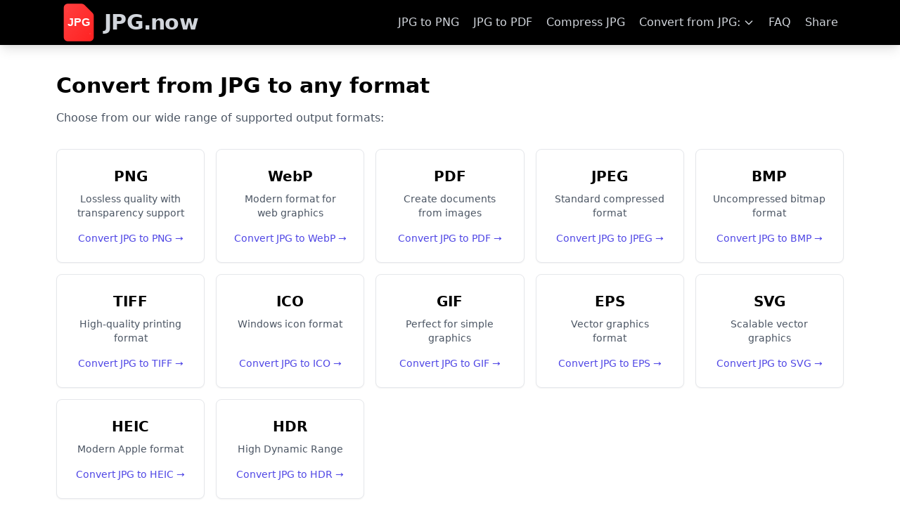

--- FILE ---
content_type: text/html; charset=utf-8
request_url: https://jpg.now/from-jpg-to
body_size: 12530
content:
<!DOCTYPE html>
<html lang="en">
<head>
    <meta charset="UTF-8">
    <meta name="viewport" content="width=device-width, initial-scale=1.0">
    <title>Convert JPG Images to Any Format | JPG.now</title>
    
    <meta name="description" content="Convert JPG photos to any format online. Free, fast, and secure. Perfect for all your image conversion needs.">
    <link rel="canonical" href="https://jpg.now">

    <link href="https://cdnjs.cloudflare.com/ajax/libs/tailwindcss/2.2.19/tailwind.min.css" rel="stylesheet">
    
    
	<script type="text/javascript" async src=https://hb-targa.s3.us-east-2.amazonaws.com/jpg.now/asc_prebid.js></script>
	
	<!-- InMobi Choice. Consent Manager Tag v3.0 (for TCF 2.2) -->
	<script type="text/javascript" async=true>
	(function() {
	  var host = 'jpg.now';
	  var element = document.createElement('script');
	  var firstScript = document.getElementsByTagName('script')[0];
	  var url = 'https://cmp.inmobi.com'
	    .concat('/choice/', '2MMzmDKaU6zew', '/', host, '/choice.js?tag_version=V3');
	  var uspTries = 0;
	  var uspTriesLimit = 3;
	  element.async = true;
	  element.type = 'text/javascript';
	  element.src = url;

	  firstScript.parentNode.insertBefore(element, firstScript);

	  function makeStub() {
	    var TCF_LOCATOR_NAME = '__tcfapiLocator';
	    var queue = [];
	    var win = window;
	    var cmpFrame;

	    function addFrame() {
	      var doc = win.document;
	      var otherCMP = !!(win.frames[TCF_LOCATOR_NAME]);

	      if (!otherCMP) {
	        if (doc.body) {
	          var iframe = doc.createElement('iframe');

	          iframe.style.cssText = 'display:none';
	          iframe.name = TCF_LOCATOR_NAME;
	          doc.body.appendChild(iframe);
	        } else {
	          setTimeout(addFrame, 5);
	        }
	      }
	      return !otherCMP;
	    }

	    function tcfAPIHandler() {
	      var gdprApplies;
	      var args = arguments;

	      if (!args.length) {
	        return queue;
	      } else if (args[0] === 'setGdprApplies') {
	        if (
	          args.length > 3 &&
	          args[2] === 2 &&
	          typeof args[3] === 'boolean'
	        ) {
	          gdprApplies = args[3];
	          if (typeof args[2] === 'function') {
	            args[2]('set', true);
	          }
	        }
	      } else if (args[0] === 'ping') {
	        var retr = {
	          gdprApplies: gdprApplies,
	          cmpLoaded: false,
	          cmpStatus: 'stub'
	        };

	        if (typeof args[2] === 'function') {
	          args[2](retr);
	        }
	      } else {
	        if(args[0] === 'init' && typeof args[3] === 'object') {
	          args[3] = Object.assign(args[3], { tag_version: 'V3' });
	        }
	        queue.push(args);
	      }
	    }

	    function postMessageEventHandler(event) {
	      var msgIsString = typeof event.data === 'string';
	      var json = {};

	      try {
	        if (msgIsString) {
	          json = JSON.parse(event.data);
	        } else {
	          json = event.data;
	        }
	      } catch (ignore) {}

	      var payload = json.__tcfapiCall;

	      if (payload) {
	        window.__tcfapi(
	          payload.command,
	          payload.version,
	          function(retValue, success) {
	            var returnMsg = {
	              __tcfapiReturn: {
	                returnValue: retValue,
	                success: success,
	                callId: payload.callId
	              }
	            };
	            if (msgIsString) {
	              returnMsg = JSON.stringify(returnMsg);
	            }
	            if (event && event.source && event.source.postMessage) {
	              event.source.postMessage(returnMsg, '*');
	            }
	          },
	          payload.parameter
	        );
	      }
	    }

	    while (win) {
	      try {
	        if (win.frames[TCF_LOCATOR_NAME]) {
	          cmpFrame = win;
	          break;
	        }
	      } catch (ignore) {}

	      if (win === window.top) {
	        break;
	      }
	      win = win.parent;
	    }
	    if (!cmpFrame) {
	      addFrame();
	      win.__tcfapi = tcfAPIHandler;
	      win.addEventListener('message', postMessageEventHandler, false);
	    }
	  };

	  makeStub();

	  function makeGppStub() {
	    const CMP_ID = 10;
	    const SUPPORTED_APIS = [
	      '2:tcfeuv2',
	      '6:uspv1',
	      '7:usnatv1',
	      '8:usca',
	      '9:usvav1',
	      '10:uscov1',
	      '11:usutv1',
	      '12:usctv1'
	    ];

	    window.__gpp_addFrame = function (n) {
	      if (!window.frames[n]) {
	        if (document.body) {
	          var i = document.createElement("iframe");
	          i.style.cssText = "display:none";
	          i.name = n;
	          document.body.appendChild(i);
	        } else {
	          window.setTimeout(window.__gpp_addFrame, 10, n);
	        }
	      }
	    };
	    window.__gpp_stub = function () {
	      var b = arguments;
	      __gpp.queue = __gpp.queue || [];
	      __gpp.events = __gpp.events || [];

	      if (!b.length || (b.length == 1 && b[0] == "queue")) {
	        return __gpp.queue;
	      }

	      if (b.length == 1 && b[0] == "events") {
	        return __gpp.events;
	      }

	      var cmd = b[0];
	      var clb = b.length > 1 ? b[1] : null;
	      var par = b.length > 2 ? b[2] : null;
	      if (cmd === "ping") {
	        clb(
	          {
	            gppVersion: "1.1", // must be “Version.Subversion”, current: “1.1”
	            cmpStatus: "stub", // possible values: stub, loading, loaded, error
	            cmpDisplayStatus: "hidden", // possible values: hidden, visible, disabled
	            signalStatus: "not ready", // possible values: not ready, ready
	            supportedAPIs: SUPPORTED_APIS, // list of supported APIs
	            cmpId: CMP_ID, // IAB assigned CMP ID, may be 0 during stub/loading
	            sectionList: [],
	            applicableSections: [-1],
	            gppString: "",
	            parsedSections: {},
	          },
	          true
	        );
	      } else if (cmd === "addEventListener") {
	        if (!("lastId" in __gpp)) {
	          __gpp.lastId = 0;
	        }
	        __gpp.lastId++;
	        var lnr = __gpp.lastId;
	        __gpp.events.push({
	          id: lnr,
	          callback: clb,
	          parameter: par,
	        });
	        clb(
	          {
	            eventName: "listenerRegistered",
	            listenerId: lnr, // Registered ID of the listener
	            data: true, // positive signal
	            pingData: {
	              gppVersion: "1.1", // must be “Version.Subversion”, current: “1.1”
	              cmpStatus: "stub", // possible values: stub, loading, loaded, error
	              cmpDisplayStatus: "hidden", // possible values: hidden, visible, disabled
	              signalStatus: "not ready", // possible values: not ready, ready
	              supportedAPIs: SUPPORTED_APIS, // list of supported APIs
	              cmpId: CMP_ID, // list of supported APIs
	              sectionList: [],
	              applicableSections: [-1],
	              gppString: "",
	              parsedSections: {},
	            },
	          },
	          true
	        );
	      } else if (cmd === "removeEventListener") {
	        var success = false;
	        for (var i = 0; i < __gpp.events.length; i++) {
	          if (__gpp.events[i].id == par) {
	            __gpp.events.splice(i, 1);
	            success = true;
	            break;
	          }
	        }
	        clb(
	          {
	            eventName: "listenerRemoved",
	            listenerId: par, // Registered ID of the listener
	            data: success, // status info
	            pingData: {
	              gppVersion: "1.1", // must be “Version.Subversion”, current: “1.1”
	              cmpStatus: "stub", // possible values: stub, loading, loaded, error
	              cmpDisplayStatus: "hidden", // possible values: hidden, visible, disabled
	              signalStatus: "not ready", // possible values: not ready, ready
	              supportedAPIs: SUPPORTED_APIS, // list of supported APIs
	              cmpId: CMP_ID, // CMP ID
	              sectionList: [],
	              applicableSections: [-1],
	              gppString: "",
	              parsedSections: {},
	            },
	          },
	          true
	        );
	      } else if (cmd === "hasSection") {
	        clb(false, true);
	      } else if (cmd === "getSection" || cmd === "getField") {
	        clb(null, true);
	      }
	      //queue all other commands
	      else {
	        __gpp.queue.push([].slice.apply(b));
	      }
	    };
	    window.__gpp_msghandler = function (event) {
	      var msgIsString = typeof event.data === "string";
	      try {
	        var json = msgIsString ? JSON.parse(event.data) : event.data;
	      } catch (e) {
	        var json = null;
	      }
	      if (typeof json === "object" && json !== null && "__gppCall" in json) {
	        var i = json.__gppCall;
	        window.__gpp(
	          i.command,
	          function (retValue, success) {
	            var returnMsg = {
	              __gppReturn: {
	                returnValue: retValue,
	                success: success,
	                callId: i.callId,
	              },
	            };
	            event.source.postMessage(msgIsString ? JSON.stringify(returnMsg) : returnMsg, "*");
	          },
	          "parameter" in i ? i.parameter : null,
	          "version" in i ? i.version : "1.1"
	        );
	      }
	    };
	    if (!("__gpp" in window) || typeof window.__gpp !== "function") {
	      window.__gpp = window.__gpp_stub;
	      window.addEventListener("message", window.__gpp_msghandler, false);
	      window.__gpp_addFrame("__gppLocator");
	    }
	  };

	  makeGppStub();

	  var uspStubFunction = function() {
	    var arg = arguments;
	    if (typeof window.__uspapi !== uspStubFunction) {
	      setTimeout(function() {
	        if (typeof window.__uspapi !== 'undefined') {
	          window.__uspapi.apply(window.__uspapi, arg);
	        }
	      }, 500);
	    }
	  };

	  var checkIfUspIsReady = function() {
	    uspTries++;
	    if (window.__uspapi === uspStubFunction && uspTries < uspTriesLimit) {
	      console.warn('USP is not accessible');
	    } else {
	      clearInterval(uspInterval);
	    }
	  };

	  if (typeof window.__uspapi === 'undefined') {
	    window.__uspapi = uspStubFunction;
	    var uspInterval = setInterval(checkIfUspIsReady, 6000);
	  }
	})();
	</script>
	<!-- End InMobi Choice. Consent Manager Tag v3.0 (for TCF 2.2) -->
	
	<script async src="https://pagead2.googlesyndication.com/pagead/js/adsbygoogle.js?client=ca-pub-5734292711266667"
	     crossorigin="anonymous"></script>
	
    <style>
        .article h2 {
            font-size: 1.2rem;
            font-weight: bold;
            margin-top: 30px;
            margin-bottom: 10px;
            padding-bottom: 5px;
        }

        .article p {
            font-size: 1rem;
        }
		
		
		
		
		
		/* Add/modify in your style section */
		.mobile-features-container {
		    background-color: black; /* Default background */
		}

		.mobile-features-container.submenu-open {
		    background-color: #111827; /* Darker background when submenu is open */
		}

		.mobile-submenu {
		    display: none;
		}

		.mobile-submenu.show {
		    display: block;
		}

		/* Ensure the button only contains the arrow */
		.mobile-features-button {
		    background: transparent;
		    border: none;
		    padding: 0.5rem 1rem;
		}

		/* Desktop dropdown styles */
		.features-menu-container {
		    position: relative;
			z-index: 100; 
		}

		.features-button-container {
		    cursor: pointer;
		}

		.features-link {
		    text-decoration: none;
		    color: inherit;
		}

		.features-link:hover {
		    color: inherit;
		}

		.features-dropdown {
		    position: absolute;
		    top: 100%;
		    left: 0;
		    width: 200px;
		    background-color: black;
		    border-radius: 0 0 0.5rem 0.5rem;
		    opacity: 0;
		    visibility: hidden;
		    transition: all 0.2s ease;
		    overflow: hidden; /* This ensures content doesn't overflow rounded corners */
		    box-shadow: 0 4px 6px -1px rgba(0, 0, 0, 0.1);
			z-index: 2147483647; /* Ensure dropdown appears on top of ads */	
		}

		.features-menu-container:hover .features-dropdown {
		    opacity: 1;
		    visibility: visible;
		}

		/* Ensure hover states work correctly */
		.features-dropdown a:last-child {
		    border-bottom-left-radius: 0.5rem;
		    border-bottom-right-radius: 0.5rem;
		}

		.features-dropdown a:hover {
		    background-color: #111827;
		}
		
		
		
    </style>
	
	

<link rel="apple-touch-icon" sizes="57x57" href="/static/apple-touch-icon-57x57.png">
<link rel="apple-touch-icon" sizes="60x60" href="/static/apple-touch-icon-60x60.png">
<link rel="apple-touch-icon" sizes="72x72" href="/static/apple-touch-icon-72x72.png">
<link rel="apple-touch-icon" sizes="76x76" href="/static/apple-touch-icon-76x76.png">
<link rel="apple-touch-icon" sizes="114x114" href="/static/apple-touch-icon-114x114.png">
<link rel="apple-touch-icon" sizes="120x120" href="/static/apple-touch-icon-120x120.png">
<link rel="apple-touch-icon" sizes="144x144" href="/static/apple-touch-icon-144x144.png">
<link rel="apple-touch-icon" sizes="152x152" href="/static/apple-touch-icon-152x152.png">
<link rel="apple-touch-icon" sizes="167x167" href="/static/apple-touch-icon-167x167.png">
<link rel="apple-touch-icon" sizes="180x180" href="/static/apple-touch-icon-180x180.png">
<link rel="apple-touch-icon" sizes="1024x1024" href="/static/apple-touch-icon-1024x1024.png">
<link rel="icon" type="image/png" sizes="16x16" href="/static/favicon-16x16.png">
<link rel="icon" type="image/png" sizes="32x32" href="/static/favicon-32x32.png">
<link rel="icon" type="image/png" sizes="48x48" href="/static/favicon-48x48.png">
<link rel="icon" type="image/png" sizes="64x64" href="/static/favicon-64x64.png">
<link rel="icon" type="image/png" sizes="128x128" href="/static/favicon-128x128.png">
<link rel="icon" type="image/png" sizes="256x256" href="/static/favicon-256x256.png">
<link rel="manifest" href="/static/site.webmanifest">
<meta name="msapplication-TileImage" content="/static/mstile-144x144.png">
	
    <!-- Matomo -->
    <script>
      var _paq = window._paq = window._paq || [];
      _paq.push(['trackPageView']);
      _paq.push(['enableLinkTracking']);
      (function() {
        var u="//matomo.ieplsg.com/";
        _paq.push(['setTrackerUrl', u+'matomo.php']);
        _paq.push(['setSiteId', '7']);
        var d=document, g=d.createElement('script'), s=d.getElementsByTagName('script')[0];
        g.async=true; g.src=u+'matomo.js'; s.parentNode.insertBefore(g,s);
      })();
    </script>
    <!-- End Matomo Code -->
</head>
<body class="bg-white">
    <!-- Navigation -->
    <nav class="bg-black shadow-lg">
        <div class="max-w-6xl mx-auto px-4">
            <div class="flex justify-between">
				<!-- Logo -->
			                 <div class="flex space-x-4">
			                     <div class="logo-container">
			                         <a href="/" class="flex items-center py-2 md:py-0 px-0">
										 <svg viewBox="0 0 24 24" class="w-8 h-8 md:w-16 md:h-16 mr-1">
										     <!-- Gradient Definitions -->
										     <defs>
										         <linearGradient id="sparkleGradient" x1="0%" y1="0%" x2="100%" y2="100%">
										             <stop offset="0%" style="stop-color:#FF3B3B">
										                 <animate attributeName="stop-color" 
										                     values="#FF3B3B; #FF5252; #FF3B3B"
										                     dur="2s" repeatCount="indefinite"/>
										             </stop>
										             <stop offset="100%" style="stop-color:#FF1A1A">
										                 <animate attributeName="stop-color"
										                     values="#FF1A1A; #FF3B3B; #FF1A1A"
										                     dur="2s" repeatCount="indefinite"/>
										             </stop>
										         </linearGradient>
										         <radialGradient id="sparkleEffect" cx="50%" cy="50%" r="50%">
										             <stop offset="0%" style="stop-color:white;stop-opacity:0.8">
										                 <animate attributeName="stop-opacity"
										                     values="0.8;0.2;0.8"
										                     dur="1.5s" repeatCount="indefinite"/>
										             </stop>
										             <stop offset="100%" style="stop-color:white;stop-opacity:0"/>
										         </radialGradient>
										     </defs>

										     <!-- Base File Icon with Gradient -->
										     <path stroke-linecap="round" stroke-linejoin="round" stroke-width="2" 
										         d="M4 4v16a2 2 0 002 2h12a2 2 0 002-2V8.342a2 2 0 00-.602-1.43l-4.44-4.342A2 2 0 0013.56 2H6a2 2 0 00-2 2z"
										         fill="url(#sparkleGradient)" stroke="none"/>

										     <!-- JPG Text -->
										     <text x="12" y="14" font-size="6" fill="white" font-weight="bold" text-anchor="middle" font-family="Arial, sans-serif">JPG</text>

										     <!-- Sparkle Elements -->
										     <circle cx="6" cy="6" r="0.5" fill="url(#sparkleEffect)">
										         <animate attributeName="opacity" values="0;1;0" dur="2s" repeatCount="indefinite"/>
										     </circle>
										     <circle cx="18" cy="18" r="0.5" fill="url(#sparkleEffect)">
										         <animate attributeName="opacity" values="0;1;0" dur="2s" repeatCount="indefinite" begin="1s"/>
										     </circle>
										     <circle cx="12" cy="12" r="0.5" fill="url(#sparkleEffect)">
										         <animate attributeName="opacity" values="0;1;0" dur="2s" repeatCount="indefinite" begin="0.5s"/>
										     </circle>
										 </svg>
			                             <span class="font-bold text-gray-300 hover:text-white transition-colors duration-200 tracking-tight text-xl md:text-3xl">JPG.now</span>
			                         </a>
			                     </div>
			                 </div>

                <!-- Desktop Navigation -->
                <div class="hidden md:flex items-center space-x-1">
                    <a href="/jpg-to-png" class="py-4 px-2 text-gray-300 hover:text-white transition-colors duration-200">JPG to PNG</a>
                    <a href="/jpg-to-pdf" class="py-4 px-2 text-gray-300 hover:text-white transition-colors duration-200">JPG to PDF</a>
					<a href="/compress-jpg" class="py-4 px-2 text-gray-300 hover:text-white transition-colors duration-200">Compress JPG</a>
                    <!--
					
					
					<a href="/jpg-to-psd" class="py-4 px-2 text-gray-300 hover:text-white transition-colors duration-200">JPG to PSD</a>
					<a href="/jpg-to-dng" class="py-4 px-2 text-gray-300 hover:text-white transition-colors duration-200">JPG to DNG</a>
					<a href="/jpg-to-ai" class="py-4 px-2 text-gray-300 hover:text-white transition-colors duration-200">JPG to AI</a>
					<a href="/jpg-to-dxf" class="py-4 px-2 text-gray-300 hover:text-white transition-colors duration-200">JPG to DXF</a>
					<a href="/jpg-to-exr" class="py-4 px-2 text-gray-300 hover:text-white transition-colors duration-200">JPG to EXR</a>-->
										
					<!-- Desktop Features Dropdown -->
					<div class="features-menu-container">
					    <button class="features-button-container flex items-center py-2 px-2 text-gray-300 hover:text-white transition-colors duration-200">
					        <a href="/from-jpg-to" class="features-link">Convert from JPG:</a>
					        <svg class="w-4 h-4 ml-1" fill="none" stroke="currentColor" viewBox="0 0 24 24">
					            <path stroke-linecap="round" stroke-linejoin="round" stroke-width="2" d="M19 9l-7 7-7-7"></path>
					        </svg>
					    </button>
					    <div class="features-dropdown">
					        <div class="py-1"> <!-- Added wrapper div with padding -->
			                    <a href="/jpg-to-png" class="block px-4 py-2 text-sm text-gray-300 hover:bg-gray-900 hover:text-white">JPG to PNG</a>
			                    <a href="/jpg-to-bmp" class="block px-4 py-2 text-sm text-gray-300 hover:bg-gray-900 hover:text-white">JPG to BMP</a>
			                    <a href="/jpg-to-tiff" class="block px-4 py-2 text-sm text-gray-300 hover:bg-gray-900 hover:text-white">JPG to TIFF</a>
			                    <a href="/jpg-to-ico" class="block px-4 py-2 text-sm text-gray-300 hover:bg-gray-900 hover:text-white">JPG to ICO</a>
			                    <a href="/jpg-to-jpeg" class="block px-4 py-2 text-sm text-gray-300 hover:bg-gray-900 hover:text-white">JPG to JPEG</a>
			                    <a href="/jpg-to-pdf" class="block px-4 py-2 text-sm text-gray-300 hover:bg-gray-900 hover:text-white">JPG to PDF</a>
								<a href="/jpg-to-gif" class="block px-4 py-2 text-sm text-gray-300 hover:bg-gray-900 hover:text-white">JPG to GIF</a>
								<a href="/jpg-to-eps" class="block px-4 py-2 text-sm text-gray-300 hover:bg-gray-900 hover:text-white">JPG to EPS</a>
								<a href="/jpg-to-svg" class="block px-4 py-2 text-sm text-gray-300 hover:bg-gray-900 hover:text-white">JPG to SVG</a>
								<a href="/jpg-to-webp" class="block px-4 py-2 text-sm text-gray-300 hover:bg-gray-900 hover:text-white">JPG to WEBP</a>
								<a href="/jpg-to-heic" class="block px-4 py-2 text-sm text-gray-300 hover:bg-gray-900 hover:text-white">JPG to HEIC</a>
								<a href="/jpg-to-hdr" class="block px-4 py-2 text-sm text-gray-300 hover:bg-gray-900 hover:text-white">JPG to HDR</a>
								
					        </div>
					    </div>
					</div>					
    
						    <a href="/faq" class="py-2 px-2 text-gray-300 hover:text-white transition-colors duration-200">FAQ</a>
						    <a href="/share" class="py-2 px-2 text-gray-300 hover:text-white transition-colors duration-200">Share</a>			
										
                </div>

                <!-- Mobile Navigation Button -->
                <div class="md:hidden flex items-center">
                    <button class="mobile-menu-button text-white">
                        <svg class="w-6 h-6" fill="none" stroke="currentColor" viewBox="0 0 24 24">
                            <path stroke-linecap="round" stroke-linejoin="round" stroke-width="2" d="M4 6h16M4 12h16M4 18h16"></path>
                        </svg>
                    </button>
                </div>
            </div>
        </div>

        <!-- Mobile Menu -->
        <div class="mobile-menu hidden md:hidden">
            <a href="/jpg-to-png" class="block py-2 px-4 text-sm text-gray-300 hover:bg-gray-900 hover:text-white transition-colors duration-200">JPG to PNG</a>
            <a href="/jpg-to-pdf" class="block py-2 px-4 text-sm text-gray-300 hover:bg-gray-900 hover:text-white transition-colors duration-200">JPG to PDF</a>
            <a href="/jpg-to-webp" class="block py-2 px-4 text-sm text-gray-300 hover:bg-gray-900 hover:text-white transition-colors duration-200">JPG to WebP</a>
            <a href="/jpg-to-ico" class="block py-2 px-4 text-sm text-gray-300 hover:bg-gray-900 hover:text-white transition-colors duration-200">JPG to ICO</a>
            <a href="/jpg-to-svg" class="block py-2 px-4 text-sm text-gray-300 hover:bg-gray-900 hover:text-white transition-colors duration-200">JPG to SVG</a>
            <a href="/compress-jpg" class="block py-2 px-4 text-sm text-gray-300 hover:bg-gray-900 hover:text-white transition-colors duration-200">Compress JPG</a>
			
           <!-- <a href="/png-to-jpg" class="block py-2 px-4 text-sm text-gray-300 hover:bg-gray-900 hover:text-white transition-colors duration-200">PNG to JPG</a>
            <a href="/webp-to-jpg" class="block py-2 px-4 text-sm text-gray-300 hover:bg-gray-900 hover:text-white transition-colors duration-200">WebP to JPG</a>
            <a href="/gif-to-jpg" class="block py-2 px-4 text-sm text-gray-300 hover:bg-gray-900 hover:text-white transition-colors duration-200">GIF to JPG</a>
            <a href="/bmp-to-jpg" class="block py-2 px-4 text-sm text-gray-300 hover:bg-gray-900 hover:text-white transition-colors duration-200">BMP to JPG</a> -->
			
		   <!-- Mobile Features Menu -->
		   <div class="mobile-features-container">
		       <div class="flex items-center justify-between">
		           <a href="/from-jpg-to" class="flex-grow block py-2 px-4 text-sm text-gray-300 hover:bg-gray-900 hover:text-white transition-colors duration-200">
		               Convert from JPG:
		           </a>
		           <button class="mobile-features-button px-4 py-2">
		               <svg class="mobile-arrow w-4 h-4 transform transition-transform duration-200 text-gray-300" fill="none" stroke="currentColor" viewBox="0 0 24 24">
		                   <path stroke-linecap="round" stroke-linejoin="round" stroke-width="2" d="M19 9l-7 7-7-7"></path>
		               </svg>
		           </button>
		       </div>
 
		       <!-- Mobile Features Submenu -->
		       <div class="mobile-submenu bg-gray-900">
				   <a href="/jpg-to-png" class="block py-2 px-8 text-sm text-gray-300 hover:bg-gray-800 hover:text-white">
				       JPG to PNG
				   </a>
				   <a href="/jpg-to-bmp" class="block py-2 px-8 text-sm text-gray-300 hover:bg-gray-800 hover:text-white">
				       JPG to BMP
				   </a>
				   <a href="/jpg-to-tiff" class="block py-2 px-8 text-sm text-gray-300 hover:bg-gray-800 hover:text-white">
				       JPG to TIFF
				   </a>
				   <a href="/jpg-to-ico" class="block py-2 px-8 text-sm text-gray-300 hover:bg-gray-800 hover:text-white">
				       JPG to ICO
				   </a>
				   <a href="/jpg-to-jpeg" class="block py-2 px-8 text-sm text-gray-300 hover:bg-gray-800 hover:text-white">
				       JPG to JPEG
				   </a>
				   <a href="/jpg-to-pdf" class="block py-2 px-8 text-sm text-gray-300 hover:bg-gray-800 hover:text-white">
				       JPG to PDF
				   </a>
				   <a href="/jpg-to-gif" class="block py-2 px-8 text-sm text-gray-300 hover:bg-gray-800 hover:text-white">
				       JPG to GIF
				   </a>
				   <a href="/jpg-to-eps" class="block py-2 px-8 text-sm text-gray-300 hover:bg-gray-800 hover:text-white">
				       JPG to EPS
				   </a>
				   <a href="/jpg-to-svg" class="block py-2 px-8 text-sm text-gray-300 hover:bg-gray-800 hover:text-white">
				       JPG to SVG
				   </a>
				   <a href="/jpg-to-webp" class="block py-2 px-8 text-sm text-gray-300 hover:bg-gray-800 hover:text-white">
				       JPG to WEBP
				   </a>
				   <a href="/jpg-to-heic" class="block py-2 px-8 text-sm text-gray-300 hover:bg-gray-800 hover:text-white">
				       JPG to HEIC
				   </a>
				   <a href="/jpg-to-hdr" class="block py-2 px-8 text-sm text-gray-300 hover:bg-gray-800 hover:text-white">
				       JPG to HDR
				   </a>
		           
		       </div>
		   </div>
			
        </div>
    </nav>

    <!-- Main Content Area -->
    <div class="max-w-6xl mx-auto px-4 mt-6">
        <div class="flex flex-wrap">
            <!-- Content Area -->
            <div class="w-full bg-white rounded-lg p-0 mb-0">
                
<div class="flex flex-col w-full">
	

	
	<div class="py-12 mb-12 -mt-8 -mx-4 px-4">
	    <div class="max-w-6xl mx-auto">
			<h1 class="text-3xl font-bold mb-4">Convert from JPG to any format</h1>
	        <p class="text-gray-600 mb-8">Choose from our wide range of supported output formats:</p>
        
	        <div class="grid grid-cols-2 sm:grid-cols-3 md:grid-cols-4 lg:grid-cols-5 gap-4">
	            <!-- PNG -->
	            <a href="/jpg-to-png" class="block group h-full">
	                <div class="bg-white h-full p-6 rounded-lg shadow-sm hover:shadow-md transition-shadow border border-gray-200 text-center group-hover:border-indigo-500 flex flex-col">
	                    <div class="text-xl font-semibold mb-2">PNG</div>
	                    <p class="text-sm text-gray-600 flex-grow">Lossless quality with transparency support</p>
	                    <div class="mt-4 text-indigo-600 text-sm font-medium">Convert JPG to PNG →</div>
	                </div>
	            </a>

	            <!-- WebP -->
	            <a href="/jpg-to-webp" class="block group h-full">
	                <div class="bg-white h-full p-6 rounded-lg shadow-sm hover:shadow-md transition-shadow border border-gray-200 text-center group-hover:border-indigo-500 flex flex-col">
	                    <div class="text-xl font-semibold mb-2">WebP</div>
	                    <p class="text-sm text-gray-600 flex-grow">Modern format for web graphics</p>
	                    <div class="mt-4 text-indigo-600 text-sm font-medium">Convert JPG to WebP →</div>
	                </div>
	            </a>

	            <!-- PDF -->
	            <a href="/jpg-to-pdf" class="block group h-full">
	                <div class="bg-white h-full p-6 rounded-lg shadow-sm hover:shadow-md transition-shadow border border-gray-200 text-center group-hover:border-indigo-500 flex flex-col">
	                    <div class="text-xl font-semibold mb-2">PDF</div>
	                    <p class="text-sm text-gray-600 flex-grow">Create documents from images</p>
	                    <div class="mt-4 text-indigo-600 text-sm font-medium">Convert JPG to PDF →</div>
	                </div>
	            </a>

	            <!-- JPEG -->
	            <a href="/jpg-to-jpeg" class="block group h-full">
	                <div class="bg-white h-full p-6 rounded-lg shadow-sm hover:shadow-md transition-shadow border border-gray-200 text-center group-hover:border-indigo-500 flex flex-col">
	                    <div class="text-xl font-semibold mb-2">JPEG</div>
	                    <p class="text-sm text-gray-600 flex-grow">Standard compressed format</p>
	                    <div class="mt-4 text-indigo-600 text-sm font-medium">Convert JPG to JPEG →</div>
	                </div>
	            </a>

	            <!-- BMP -->
	            <a href="/jpg-to-bmp" class="block group h-full">
	                <div class="bg-white h-full p-6 rounded-lg shadow-sm hover:shadow-md transition-shadow border border-gray-200 text-center group-hover:border-indigo-500 flex flex-col">
	                    <div class="text-xl font-semibold mb-2">BMP</div>
	                    <p class="text-sm text-gray-600 flex-grow">Uncompressed bitmap format</p>
	                    <div class="mt-4 text-indigo-600 text-sm font-medium">Convert JPG to BMP →</div>
	                </div>
	            </a>

	            <!-- TIFF -->
	            <a href="/jpg-to-tiff" class="block group h-full">
	                <div class="bg-white h-full p-6 rounded-lg shadow-sm hover:shadow-md transition-shadow border border-gray-200 text-center group-hover:border-indigo-500 flex flex-col">
	                    <div class="text-xl font-semibold mb-2">TIFF</div>
	                    <p class="text-sm text-gray-600 flex-grow">High-quality printing format</p>
	                    <div class="mt-4 text-indigo-600 text-sm font-medium">Convert JPG to TIFF →</div>
	                </div>
	            </a>

	            <!-- ICO -->
	            <a href="/jpg-to-ico" class="block group h-full">
	                <div class="bg-white h-full p-6 rounded-lg shadow-sm hover:shadow-md transition-shadow border border-gray-200 text-center group-hover:border-indigo-500 flex flex-col">
	                    <div class="text-xl font-semibold mb-2">ICO</div>
	                    <p class="text-sm text-gray-600 flex-grow">Windows icon format</p>
	                    <div class="mt-4 text-indigo-600 text-sm font-medium">Convert JPG to ICO →</div>
	                </div>
	            </a>

	            <!-- GIF -->
	            <a href="/jpg-to-gif" class="block group h-full">
	                <div class="bg-white h-full p-6 rounded-lg shadow-sm hover:shadow-md transition-shadow border border-gray-200 text-center group-hover:border-indigo-500 flex flex-col">
	                    <div class="text-xl font-semibold mb-2">GIF</div>
	                    <p class="text-sm text-gray-600 flex-grow">Perfect for simple graphics</p>
	                    <div class="mt-4 text-indigo-600 text-sm font-medium">Convert JPG to GIF →</div>
	                </div>
	            </a>

	            <!-- EPS -->
	            <a href="/jpg-to-eps" class="block group h-full">
	                <div class="bg-white h-full p-6 rounded-lg shadow-sm hover:shadow-md transition-shadow border border-gray-200 text-center group-hover:border-indigo-500 flex flex-col">
	                    <div class="text-xl font-semibold mb-2">EPS</div>
	                    <p class="text-sm text-gray-600 flex-grow">Vector graphics format</p>
	                    <div class="mt-4 text-indigo-600 text-sm font-medium">Convert JPG to EPS →</div>
	                </div>
	            </a>

	            <!-- SVG -->
	            <a href="/jpg-to-svg" class="block group h-full">
	                <div class="bg-white h-full p-6 rounded-lg shadow-sm hover:shadow-md transition-shadow border border-gray-200 text-center group-hover:border-indigo-500 flex flex-col">
	                    <div class="text-xl font-semibold mb-2">SVG</div>
	                    <p class="text-sm text-gray-600 flex-grow">Scalable vector graphics</p>
	                    <div class="mt-4 text-indigo-600 text-sm font-medium">Convert JPG to SVG →</div>
	                </div>
	            </a>

	            <!-- HEIC -->
	            <a href="/jpg-to-heic" class="block group h-full">
	                <div class="bg-white h-full p-6 rounded-lg shadow-sm hover:shadow-md transition-shadow border border-gray-200 text-center group-hover:border-indigo-500 flex flex-col">
	                    <div class="text-xl font-semibold mb-2">HEIC</div>
	                    <p class="text-sm text-gray-600 flex-grow">Modern Apple format</p>
	                    <div class="mt-4 text-indigo-600 text-sm font-medium">Convert JPG to HEIC →</div>
	                </div>
	            </a>

	            <!-- HDR -->
	            <a href="/jpg-to-hdr" class="block group h-full">
	                <div class="bg-white h-full p-6 rounded-lg shadow-sm hover:shadow-md transition-shadow border border-gray-200 text-center group-hover:border-indigo-500 flex flex-col">
	                    <div class="text-xl font-semibold mb-2">HDR</div>
	                    <p class="text-sm text-gray-600 flex-grow">High Dynamic Range</p>
	                    <div class="mt-4 text-indigo-600 text-sm font-medium">Convert JPG to HDR →</div>
	                </div>
	            </a>
	        </div>
	    </div>
	</div>
	 
	 
	 
	 
	 
	 
	 
	 
	 
	 
	 
	 
	 

</div>

<script>
function selectFormat(format) {
    // Update hidden input
    document.getElementById('formatInput').value = format;
    
    // Update all conversion badges
    const badges = document.querySelectorAll('.conversion-badge');
    badges.forEach(badge => {
        badge.textContent = `→ to ${format.toUpperCase()}`;
    });
    
    // Update submit button text
    const submitButton = document.getElementById('submitButton');
    submitButton.textContent = `Convert to ${format.toUpperCase()}`;
    
    // Highlight selected format button
    document.querySelectorAll('.format-button').forEach(btn => {
        if (btn.onclick.toString().includes(format)) {
            btn.classList.add('border-indigo-500', 'bg-indigo-50');
        } else {
            btn.classList.remove('border-indigo-500', 'bg-indigo-50');
        }
    });
}

document.getElementById('fileInput').addEventListener('change', function(event) {
    const preview = document.getElementById('imagePreview');
    const submitButton = document.getElementById('submitButton');
    const validationMessage = document.getElementById('validationMessage');
    const initialState = document.querySelector('.initial-upload-state');
    const format = document.getElementById('formatInput').value;
    
    // Clear existing previews
    preview.innerHTML = '';
    
    // Handle submit button and validation message
    if (event.target.files.length > 0) {
        submitButton.disabled = false;
        submitButton.classList.remove('bg-indigo-300', 'cursor-not-allowed');
        submitButton.classList.add('bg-indigo-600', 'hover:bg-indigo-700', 'focus:ring-2', 'focus:ring-offset-2', 'focus:ring-indigo-500');
        validationMessage.classList.add('hidden');
        initialState.classList.add('scale-75', '-mb-4');
    } else {
        submitButton.disabled = true;
        submitButton.classList.remove('bg-indigo-600', 'hover:bg-indigo-700', 'focus:ring-2', 'focus:ring-offset-2', 'focus:ring-indigo-500');
        submitButton.classList.add('bg-indigo-300', 'cursor-not-allowed');
        validationMessage.classList.remove('hidden');
        initialState.classList.remove('scale-75', '-mb-4');
    }
    
    Array.from(event.target.files).forEach(file => {
        const previewContainer = document.createElement('div');
        previewContainer.className = 'relative aspect-square bg-gray-50 rounded-lg overflow-hidden border border-gray-200 shadow-sm hover:shadow-md transition-shadow duration-200';
        
        const previewContent = document.createElement('div');
        previewContent.className = 'w-full h-full flex flex-col items-center justify-center p-4 relative';
        previewContent.innerHTML = `
            <div class="flex flex-col items-center justify-center space-y-2">
                <div class="rounded-lg bg-gray-100 p-3">
                    <svg class="w-8 h-8 text-gray-400" fill="none" stroke="currentColor" viewBox="0 0 24 24">
                        <path stroke-linecap="round" stroke-linejoin="round" stroke-width="2" d="M4 16l4.586-4.586a2 2 0 012.828 0L16 16m-2-2l1.586-1.586a2 2 0 012.828 0L20 14m-6-6h.01M6 20h12a2 2 0 002-2V6a2 2 0 00-2-2H6a2 2 0 00-2 2v12a2 2 0 002 2z"></path>
                    </svg>
                </div>
                <div class="text-xs text-gray-500 font-medium">JPG Image</div>
            </div>
            <div class="absolute bottom-0 left-0 right-0 bg-gray-900 bg-opacity-75 text-white p-2">
                <p class="text-xs font-medium truncate">${file.name}</p>
                <p class="text-xs opacity-75">${formatFileSize(file.size)}</p>
            </div>
        `;
        
        const conversionBadge = document.createElement('div');
        conversionBadge.className = 'conversion-badge absolute top-2 right-2 bg-indigo-100 text-indigo-800 text-xs font-medium px-2 py-1 rounded-full';
        conversionBadge.textContent = `→ to ${format.toUpperCase()}`;
        previewContent.appendChild(conversionBadge);
        
        previewContainer.appendChild(previewContent);
        preview.appendChild(previewContainer);
    });
});

// Prevent form submission if no files
document.querySelector('form').addEventListener('submit', function(event) {
    if (!document.getElementById('fileInput').files.length) {
        event.preventDefault();
        document.getElementById('validationMessage').classList.remove('hidden');
    }
});

function formatFileSize(bytes) {
    if (bytes === 0) return '0 Bytes';
    const k = 1024;
    const sizes = ['Bytes', 'KB', 'MB', 'GB'];
    const i = Math.floor(Math.log(bytes) / Math.log(k));
    return parseFloat((bytes / Math.pow(k, i)).toFixed(1)) + ' ' + sizes[i];
}

// Initialize first format
selectFormat('png');
</script>

            </div>
            
            <!-- Ad Space (Hidden by default) -->
            <div class="hidden">
                
                <!-- Ad content will go here -->
                
            </div>
        </div>
    </div>

    

    <!-- Scripts -->
    <!-- Replace the mobile menu button script with this: -->
    <script>
		document.addEventListener('DOMContentLoaded', function() {
		    // Mobile menu functionality
		    const mobileMenuButton = document.querySelector('.mobile-menu-button');
		    const mobileMenu = document.querySelector('.mobile-menu');
		    const mobileFeaturesButton = document.querySelector('.mobile-features-button');
		    const mobileSubmenu = document.querySelector('.mobile-submenu');
		    const mobileArrow = document.querySelector('.mobile-arrow');
		    const mobileFeaturesContainer = document.querySelector('.mobile-features-container');
    
		    if (mobileMenuButton && mobileMenu) {
		        mobileMenuButton.addEventListener('click', function(e) {
		            e.preventDefault();
		            mobileMenu.classList.toggle('hidden');
		        });
		    }
    
		    if (mobileFeaturesButton && mobileSubmenu) {
		        mobileFeaturesButton.addEventListener('click', function(e) {
		            e.preventDefault();
		            e.stopPropagation(); // Prevent event from bubbling up
            
		            // Toggle submenu
		            mobileSubmenu.classList.toggle('show');
		            mobileArrow.classList.toggle('rotate-180');
            
		            // Toggle container background
		            mobileFeaturesContainer.classList.toggle('submenu-open');
		        });
		    }
    
		    // Close mobile menu when clicking outside
		    document.addEventListener('click', function(e) {
		        if (!mobileMenuButton?.contains(e.target) && 
		            !mobileMenu?.contains(e.target)) {
		            mobileMenu?.classList.add('hidden');
            
		            // Reset submenu state if menu is closed
		            if (mobileSubmenu?.classList.contains('show')) {
		                mobileSubmenu.classList.remove('show');
		                mobileArrow?.classList.remove('rotate-180');
		                mobileFeaturesContainer?.classList.remove('submenu-open');
		            }
		        }
		    });
		});
    </script>
		
		
        
    <!-- Footer -->
    <footer class="mt-12">
        <hr class="border-gray-200 mx-auto max-w-6xl">
        <div class="max-w-6xl mx-auto px-4 py-6">
            <div class="flex justify-between items-center">
                <!-- Copyright on the left -->
                <div class="text-gray-600 text-sm">
                    Copyright 2025 &copy; <a href="/">JPG.now</a>, Targa Ltd<BR>
					<a href="privacy-policy">Privacy Policy</a> | <a href="contact-us">Contact Us</a> | <a href="about-us">About Us</a><BR>
		 
                </div>
            
                <!-- Share text and icons on the right -->
                <div class="flex items-center gap-3">
                    <span class="text-gray-600 text-sm">Share this free JPG converter:</span>
                
                    <!-- Social Icons -->
                    <!-- Email -->
                    <a href="/cdn-cgi/l/email-protection#[base64]" target="_blank" rel="noopener" class="text-[#EA4335] hover:opacity-80">
                        <svg class="w-5 h-5" fill="currentColor" viewBox="0 0 24 24">
                            <path d="M20 4H4C2.895 4 2 4.895 2 6V18C2 19.105 2.895 20 4 20H20C21.105 20 22 19.105 22 18V6C22 4.895 21.105 4 20 4ZM20 8.236L12 13.236L4 8.236V6L12 11L20 6V8.236Z"/>
                        </svg>
                    </a>

                    <!-- Twitter -->
                    <a href="https://twitter.com/intent/tweet?text=Convert%20images%20instantly%20with%20JPG.now!%20Free,%20fast,%20and%20easy%20to%20use.&url=https://jpg.now" 
                        target="_blank" rel="noopener"
                        class="text-[#1DA1F2] hover:opacity-80">
                        <svg class="w-5 h-5" fill="currentColor" viewBox="0 0 24 24">
                            <path d="M23 3a10.9 10.9 0 0 1-3.14 1.53 4.48 4.48 0 0 0-7.86 3v1A10.66 10.66 0 0 1 3 4s-4 9 5 13a11.64 11.64 0 0 1-7 2c9 5 20 0 20-11.5a4.5 4.5 0 0 0-.08-.83A7.72 7.72 0 0 0 23 3z"></path>
                        </svg>
                    </a>

                    <!-- Facebook -->
                    <a href="https://www.facebook.com/sharer/sharer.php?u=https://jpg.now" 
                        target="_blank" rel="noopener"
                        class="text-[#1877F2] hover:opacity-80">
                        <svg class="w-5 h-5" fill="currentColor" viewBox="0 0 24 24">
                            <path d="M18 2h-3a5 5 0 0 0-5 5v3H7v4h3v8h4v-8h3l1-4h-4V7a1 1 0 0 1 1-1h3z"></path>
                        </svg>
                    </a>

                    <!-- LinkedIn -->
                    <a href="https://www.linkedin.com/shareArticle?mini=true&url=https://jpg.now&title=JPG.now%20-%20Convert%20images%20instantly" 
                        target="_blank" rel="noopener"
                        class="text-[#0A66C2] hover:opacity-80">
                        <svg class="w-5 h-5" fill="currentColor" viewBox="0 0 24 24">
                            <path d="M16 8a6 6 0 0 1 6 6v7h-4v-7a2 2 0 0 0-2-2 2 2 0 0 0-2 2v7h-4v-7a6 6 0 0 1 6-6zM2 9h4v12H2z"></path>
                            <circle cx="4" cy="4" r="2"></circle>
                        </svg>
                    </a>


	                   <!-- Pinterest -->
	                   <a href="https://pinterest.com/pin/create/button/?url=https://jpg.now&description=Convert%20JPG%20images%20instantly!" 
	                      target="_blank" rel="noopener"
	                      class="text-[#BD081C] hover:opacity-80">
	                       <svg class="w-5 h-5" fill="currentColor" viewBox="0 0 24 24">
	                           <path d="M12 0a12 12 0 0 0-4.76 23c0-.84-.01-1.85.24-2.77l1.74-7.37s-.43-.88-.43-2.17c0-2.03 1.18-3.55 2.65-3.55 1.25 0 1.85.94 1.85 2.06 0 1.26-.8 3.14-1.21 4.88-.34 1.45.73 2.63 2.16 2.63 2.6 0 4.35-3.34 4.35-7.29 0-3-2.02-5.27-5.69-5.27-4.14 0-6.73 3.09-6.73 6.54 0 1.19.35 2.03.9 2.68.25.3.29.42.2.76l-.29 1.12c-.09.35-.38.47-.69.34-1.93-.79-2.83-2.89-2.83-5.27 0-3.91 3.3-8.59 9.84-8.59 5.26 0 8.72 3.8 8.72 7.89 0 5.41-3.01 9.44-7.45 9.44-1.49 0-2.89-.8-3.37-1.71l-.92 3.45c-.33 1.21-.98 2.43-1.57 3.37A12 12 0 1 0 12 0"></path>
	                       </svg>
	                   </a>

	                   <!-- WhatsApp -->
	                   <a href="https://wa.me/?text=Check%20out%20JPG.now%20-%20Convert%20JPG%20images%20instantly!%20https://jpg.now" 
	                      target="_blank" rel="noopener"
	                      class="text-[#25D366] hover:opacity-80">
	                       <svg class="w-5 h-5" fill="currentColor" viewBox="0 0 24 24">
	                           <path d="M17.472 14.382c-.297-.149-1.758-.867-2.03-.967-.273-.099-.471-.148-.67.15-.197.297-.767.966-.94 1.164-.173.199-.347.223-.644.075-.297-.15-1.255-.463-2.39-1.475-.883-.788-1.48-1.761-1.653-2.059-.173-.297-.018-.458.13-.606.134-.133.298-.347.446-.52.149-.174.198-.298.298-.497.099-.198.05-.371-.025-.52-.075-.149-.669-1.612-.916-2.207-.242-.579-.487-.5-.669-.51-.173-.008-.371-.01-.57-.01-.198 0-.52.074-.792.372-.272.297-1.04 1.016-1.04 2.479 0 1.462 1.065 2.875 1.213 3.074.149.198 2.096 3.2 5.077 4.487.709.306 1.262.489 1.694.625.712.227 1.36.195 1.871.118.571-.085 1.758-.719 2.006-1.413.248-.694.248-1.289.173-1.413-.074-.124-.272-.198-.57-.347m-5.421 7.403h-.004a9.87 9.87 0 01-5.031-1.378l-.361-.214-3.741.982.998-3.648-.235-.374a9.86 9.86 0 01-1.51-5.26c.001-5.45 4.436-9.884 9.888-9.884 2.64 0 5.122 1.03 6.988 2.898a9.825 9.825 0 012.893 6.994c-.003 5.45-4.437 9.884-9.885 9.884m8.413-18.297A11.815 11.815 0 0012.05 0C5.495 0 .16 5.335.157 11.892c0 2.096.547 4.142 1.588 5.945L.057 24l6.305-1.654a11.882 11.882 0 005.683 1.448h.005c6.554 0 11.89-5.335 11.893-11.893a11.821 11.821 0 00-3.48-8.413z"></path>
	                       </svg>
	                   </a>

	                   <!-- TikTok -->
	                   <a href="https://www.tiktok.com/share?url=https://jpg.now" 
	                      target="_blank" rel="noopener"
	                      class="text-black hover:opacity-80">
	                       <svg class="w-5 h-5" fill="currentColor" viewBox="0 0 24 24">
	                           <path d="M19.59 6.69a4.83 4.83 0 0 1-3.77-4.25V2h-3.45v13.67a2.89 2.89 0 0 1-5.2 1.74 2.89 2.89 0 0 1 2.31-4.64 2.93 2.93 0 0 1 .88.13V9.4a6.84 6.84 0 0 0-1-.05A6.33 6.33 0 0 0 5 20.1a6.34 6.34 0 0 0 10.86-4.43v-7a8.16 8.16 0 0 0 4.77 1.52v-3.4a4.85 4.85 0 0 1-1-.1z"></path>
	                       </svg>
	                   </a>
					   
	               </div>
	           </div>
	       </div>
	   </footer>
		
		
		
		<noscript>
		<!-- Matomo Image Tracker-->
		<img referrerpolicy="no-referrer-when-downgrade" src="https://matomo.ieplsg.com/matomo.php?idsite=7&amp;rec=1" style="border:0" alt="" />
		<!-- End Matomo -->
		</noscript>
		
		

		<script data-cfasync="false" src="/cdn-cgi/scripts/5c5dd728/cloudflare-static/email-decode.min.js"></script><script>
		document.getElementById('fileInput').addEventListener('change', function(event) {
		    const preview = document.getElementById('imagePreview');
		    const submitButton = document.getElementById('submitButton');
		    const validationMessage = document.getElementById('validationMessage');
		    const initialState = document.querySelector('.initial-upload-state');
    
		    preview.innerHTML = '';
    
		    if (event.target.files.length > 0) {
		        submitButton.disabled = false;
		        submitButton.classList.remove('bg-indigo-300', 'cursor-not-allowed');
		        submitButton.classList.add('bg-indigo-600', 'hover:bg-indigo-700', 'focus:ring-2', 'focus:ring-offset-2', 'focus:ring-indigo-500');
		        validationMessage.classList.add('hidden');
        
		        initialState.classList.add('scale-75', '-mb-4');
		    } else {
		        submitButton.disabled = true;
		        submitButton.classList.remove('bg-indigo-600', 'hover:bg-indigo-700', 'focus:ring-2', 'focus:ring-offset-2', 'focus:ring-indigo-500');
		        submitButton.classList.add('bg-indigo-300', 'cursor-not-allowed');
		        validationMessage.classList.remove('hidden');
        
		        initialState.classList.remove('scale-75', '-mb-4');
		    }
    
		    Array.from(event.target.files).forEach(file => {
		        const previewContainer = document.createElement('div');
		        previewContainer.className = 'relative bg-gray-50 rounded-lg overflow-hidden border border-gray-200 shadow-sm hover:shadow-md transition-shadow duration-200';
        
		        // Set fixed height for preview container
		        previewContainer.style.height = '160px';  // Fixed height
        
		        const previewContent = document.createElement('div');
		        previewContent.className = 'w-full h-full flex flex-col items-center justify-center p-4 relative';

		        // Check if file is an image we can preview
		        const fileExtension = file.name.split('.').pop().toLowerCase();
		        const allowedImageTypes = ['jpg', 'jpeg', 'png', 'gif', 'webp'];
		        const isPreviewable = allowedImageTypes.includes(fileExtension);

		        if (isPreviewable) {
		            // Create image preview for supported formats
		            const reader = new FileReader();
		            reader.onload = function(e) {
		                previewContent.innerHTML = `
		                    <div class="w-full h-full flex items-center justify-center">
		                        <img src="${e.target.result}" 
		                             alt="${file.name}"
		                             class="max-w-full max-h-[100px] object-contain rounded-lg">
		                    </div>
		                    <div class="absolute bottom-0 left-0 right-0 bg-gray-900 bg-opacity-75 text-white p-2">
		                        <p class="text-xs font-medium truncate">${file.name}</p>
		                        <p class="text-xs opacity-75">${formatFileSize(file.size)}</p>
		                    </div>
		                `;
		            };
		            reader.readAsDataURL(file);
		        } else {
		            // Show icon for non-previewable files
		            previewContent.innerHTML = `
		                <div class="flex flex-col items-center justify-center space-y-2">
		                    <div class="rounded-lg bg-gray-100 p-3">
		                        <svg class="w-8 h-8 text-gray-400" fill="none" stroke="currentColor" viewBox="0 0 24 24">
		                            <path stroke-linecap="round" stroke-linejoin="round" stroke-width="2" d="M4 16l4.586-4.586a2 2 0 012.828 0L16 16m-2-2l1.586-1.586a2 2 0 012.828 0L20 14m-6-6h.01M6 20h12a2 2 0 002-2V6a2 2 0 00-2-2H6a2 2 0 00-2 2v12a2 2 0 002 2z"></path>
		                        </svg>
		                    </div>
		                    <div class="text-xs text-gray-500 font-medium">File</div>
		                </div>
		                <div class="absolute bottom-0 left-0 right-0 bg-gray-900 bg-opacity-75 text-white p-2">
		                    <p class="text-xs font-medium truncate">${file.name}</p>
		                    <p class="text-xs opacity-75">${formatFileSize(file.size)}</p>
		                </div>
		            `;
		        }
        
		        const conversionBadge = document.createElement('div');
		        conversionBadge.className = 'absolute top-2 right-2 bg-indigo-100 text-indigo-800 text-xs font-medium px-2 py-1 rounded-full';
		        conversionBadge.textContent = '→ to PDF';
		        previewContent.appendChild(conversionBadge);
        
		        previewContainer.appendChild(previewContent);
		        preview.appendChild(previewContainer);
		    });
		});

		document.querySelector('form').addEventListener('submit', function(event) {
		    const submitButton = document.getElementById('submitButton');
    
		    if (!document.getElementById('fileInput').files.length) {
		        event.preventDefault();
		        document.getElementById('validationMessage').classList.remove('hidden');
		        return;
		    }
    
		    // Disable button and show loading state
		    submitButton.disabled = true;
		    submitButton.classList.remove('bg-indigo-600', 'hover:bg-indigo-700');
		    submitButton.classList.add('bg-indigo-400', 'cursor-not-allowed');
    
		    // Save original button text
		    const originalText = submitButton.innerHTML;
    
		    // Update button to show loading state
		    submitButton.innerHTML = `
		        <svg class="animate-spin -ml-1 mr-3 h-5 w-5 text-white" xmlns="http://www.w3.org/2000/svg" fill="none" viewBox="0 0 24 24">
		            <circle class="opacity-25" cx="12" cy="12" r="10" stroke="currentColor" stroke-width="4"></circle>
		            <path class="opacity-75" fill="currentColor" d="M4 12a8 8 0 018-8V0C5.373 0 0 5.373 0 12h4zm2 5.291A7.962 7.962 0 014 12H0c0 3.042 1.135 5.824 3 7.938l3-2.647z"></path>
		        </svg>
		        Processing...
		    `;
    
		    // Add event listener to reset button if user navigates back
		    window.addEventListener('pageshow', function(event) {
		        if (event.persisted) {
		            submitButton.disabled = false;
		            submitButton.classList.remove('bg-indigo-400', 'cursor-not-allowed');
		            submitButton.classList.add('bg-indigo-600', 'hover:bg-indigo-700');
		            submitButton.innerHTML = originalText;
		        }
		    });
		});

		function formatFileSize(bytes) {
		    if (bytes === 0) return '0 Bytes';
		    const k = 1024;
		    const sizes = ['Bytes', 'KB', 'MB', 'GB'];
		    const i = Math.floor(Math.log(bytes) / Math.log(k));
		    return parseFloat((bytes / Math.pow(k, i)).toFixed(1)) + ' ' + sizes[i];
		}
		</script>

<script defer src="https://static.cloudflareinsights.com/beacon.min.js/vcd15cbe7772f49c399c6a5babf22c1241717689176015" integrity="sha512-ZpsOmlRQV6y907TI0dKBHq9Md29nnaEIPlkf84rnaERnq6zvWvPUqr2ft8M1aS28oN72PdrCzSjY4U6VaAw1EQ==" data-cf-beacon='{"version":"2024.11.0","token":"d967b7c20a37490e8eea4580c1ed94c5","r":1,"server_timing":{"name":{"cfCacheStatus":true,"cfEdge":true,"cfExtPri":true,"cfL4":true,"cfOrigin":true,"cfSpeedBrain":true},"location_startswith":null}}' crossorigin="anonymous"></script>
</body>
</html>

--- FILE ---
content_type: text/html; charset=utf-8
request_url: https://www.google.com/recaptcha/api2/aframe
body_size: 268
content:
<!DOCTYPE HTML><html><head><meta http-equiv="content-type" content="text/html; charset=UTF-8"></head><body><script nonce="kU-WZuQKpTJve5u8OzBEnA">/** Anti-fraud and anti-abuse applications only. See google.com/recaptcha */ try{var clients={'sodar':'https://pagead2.googlesyndication.com/pagead/sodar?'};window.addEventListener("message",function(a){try{if(a.source===window.parent){var b=JSON.parse(a.data);var c=clients[b['id']];if(c){var d=document.createElement('img');d.src=c+b['params']+'&rc='+(localStorage.getItem("rc::a")?sessionStorage.getItem("rc::b"):"");window.document.body.appendChild(d);sessionStorage.setItem("rc::e",parseInt(sessionStorage.getItem("rc::e")||0)+1);localStorage.setItem("rc::h",'1768817370618');}}}catch(b){}});window.parent.postMessage("_grecaptcha_ready", "*");}catch(b){}</script></body></html>